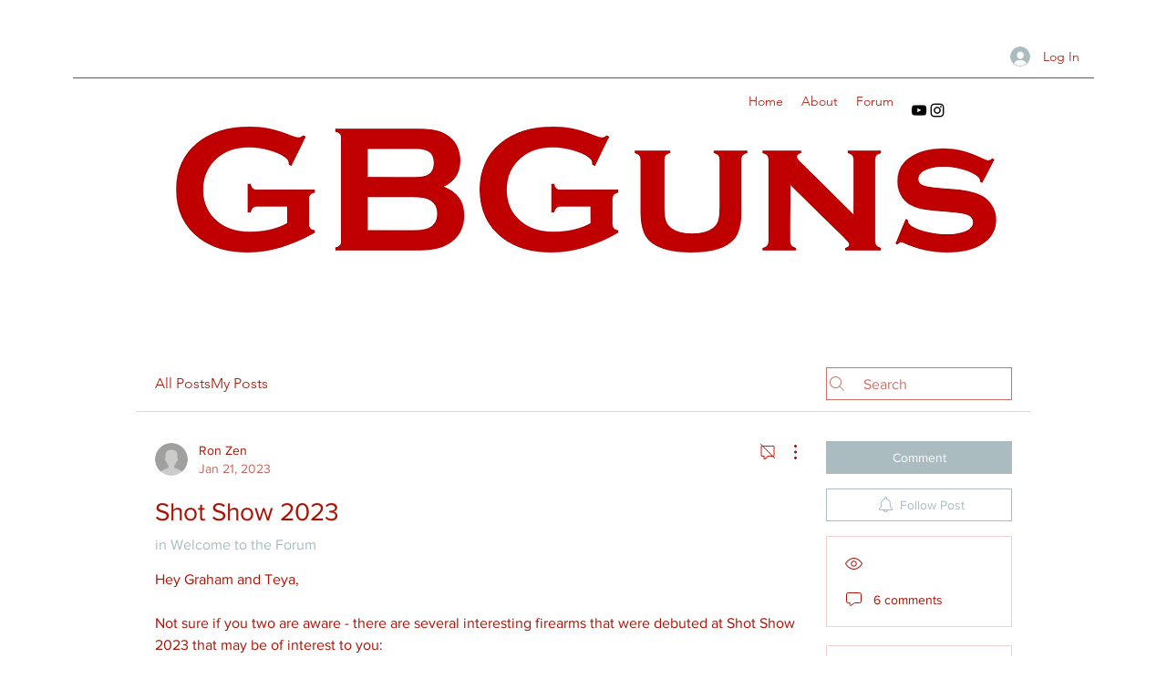

--- FILE ---
content_type: text/html; charset=utf-8
request_url: https://www.google.com/recaptcha/api2/aframe
body_size: 266
content:
<!DOCTYPE HTML><html><head><meta http-equiv="content-type" content="text/html; charset=UTF-8"></head><body><script nonce="2x_EmQZc-1UdiBw-sHiSSA">/** Anti-fraud and anti-abuse applications only. See google.com/recaptcha */ try{var clients={'sodar':'https://pagead2.googlesyndication.com/pagead/sodar?'};window.addEventListener("message",function(a){try{if(a.source===window.parent){var b=JSON.parse(a.data);var c=clients[b['id']];if(c){var d=document.createElement('img');d.src=c+b['params']+'&rc='+(localStorage.getItem("rc::a")?sessionStorage.getItem("rc::b"):"");window.document.body.appendChild(d);sessionStorage.setItem("rc::e",parseInt(sessionStorage.getItem("rc::e")||0)+1);localStorage.setItem("rc::h",'1763996995098');}}}catch(b){}});window.parent.postMessage("_grecaptcha_ready", "*");}catch(b){}</script></body></html>